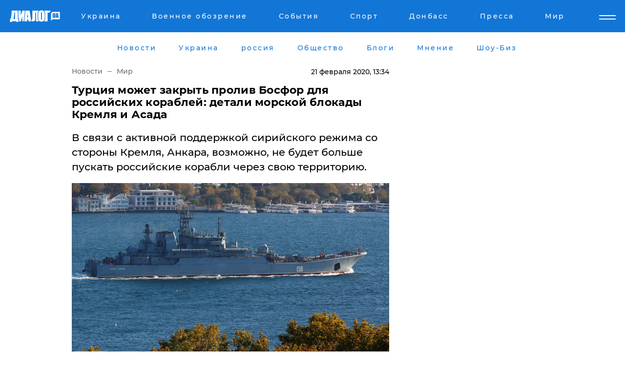

--- FILE ---
content_type: text/html; charset=UTF-8
request_url: https://www.dialog.ua/world/201732_1582275169
body_size: 10731
content:
<!DOCTYPE html>
<html xmlns="http://www.w3.org/1999/xhtml" dir="ltr" lang="ru" xmlns:og="http://ogp.me/ns#">
<head>
    <meta http-equiv="Content-Type" content="text/html; charset=utf-8" />
    <meta name="viewport" content="width=device-width, initial-scale=1">

    <title>Турция может закрыть пролив Босфор для российских кораблей: детали морской блокады Кремля и Асада - | Диалог.UA</title>
    <meta name="description" content="В связи с активной поддержкой сирийского режима со стороны Кремля, Анкара, возможно, не будет больше пускать российские корабли через свою территорию.">
    <meta name="keywords" content=", Турция, Россия, Сирия, Босфор, флот, Асад, политикааса укр нет, последние новости дня">
    <link rel="canonical" href="https://www.dialog.ua/world/201732_1582275169"/>
    
                        <link rel="amphtml" href="https://www.dialog.ua/world/201732_1582275169/amp">
            
     <meta http-equiv="x-dns-prefetch-control" content="on">
 <link rel="dns-prefetch" href="//google-analytics.com">
 <link rel="dns-prefetch" href="//connect.facebook.net">
 <link rel="dns-prefetch" href="//securepubads.g.doubleclick.net">
 <link rel="preconnect" href="//securepubads.g.doubleclick.net">
 <link rel="dns-prefetch" href="//cm.g.doubleclick.net">
 <link rel="preconnect" href="//cm.g.doubleclick.net">
 <link rel="dns-prefetch" href="//counter.yadro.ru">
 <link rel="dns-prefetch" href="//www.googletagmanager.com/">
 <link rel='dns-prefetch' href='https://ajax.googleapis.com'/>
    <meta name='yandex-verification' content='7fdab9f0679cc6c0'/>

    <!-- news_keywords (only for news/index) -->
            <meta name="news_keywords" content=", Турция, Россия, Сирия, Босфор, флот, Асад, политикааса укр нет, последние новости дня">
    
    <meta name="author" content="Dialog.ua">
    <link rel="shortcut icon" href="/favicon.ico">

            <link rel="stylesheet" href="/css/style.min.css?ver=12" type="text/css">
    
    <style>
        /** =================== MONTSERRAT =================== **/

        /** Montserrat Thin **/
        @font-face {
            font-family: "Montserrat";
            font-display: swap;
            font-weight: 100;
            font-style: normal;
            src: url("/css/fonts/Montserrat-Thin.woff2") format("woff2"),
            url("/css/fonts/Montserrat-Thin.woff") format("woff");
        }

        /** Montserrat Thin-Italic **/
        @font-face {
            font-family: "Montserrat";
            font-display: swap;
            font-weight: 100;
            font-style: italic;
            src: url("/css/fonts/Montserrat-ThinItalic.woff2") format("woff2"),
            url("/css/fonts/Montserrat-ThinItalic.woff") format("woff");
        }

        /** Montserrat Light **/
        @font-face {
            font-family: "Montserrat";
            font-display: swap;
            font-weight: 300;
            font-style: normal;
            src: url("/css/fonts/Montserrat-Light.woff2") format("woff2"),
            url("/css/fonts/Montserrat-Light.woff") format("woff");
        }

        /** Montserrat Light-Italic **/
        @font-face {
            font-family: "Montserrat";
            font-display: swap;
            font-weight: 300;
            font-style: italic;
            src: url("/css/fonts/Montserrat-LightItalic.woff2") format("woff2"),
            url("/css/fonts/Montserrat-LightItalic.woff") format("woff");
        }


        /** Montserrat Medium **/
        @font-face {
            font-family: "Montserrat";
            font-display: swap;
            font-weight: 500;
            font-style: normal;
            src: url("/css/fonts/Montserrat-Medium.woff2") format("woff2"),
            url("/css/fonts/Montserrat-Medium.woff") format("woff");
        }

        /** Montserrat Bold **/
        @font-face {
            font-family: "Montserrat";
            font-display: swap;
            font-weight: 600;
            font-style: normal;
            src: url("/css/fonts/Montserrat-Bold.woff2") format("woff2"),
            url("/css/fonts/Montserrat-Bold.woff") format("woff");
        }

        /** Montserrat ExtraBold **/
        @font-face {
            font-family: "Montserrat";
            font-display: swap;
            font-weight: 800;
            font-style: normal;
            src: url("/css/fonts/Montserrat-ExtraBold.woff2") format("woff2"),
            url("/css/fonts/Montserrat-ExtraBold.woff") format("woff");
        }
    </style>

    <!-- og meta -->
    <!-- Facebook Meta -->
    <meta property="fb:app_id" content="1010365385685044" />
    <meta property="og:url" content="https://www.dialog.ua/world/201732_1582275169" />
    <meta property="og:site_name" content="Диалог.UA" />
    <meta property="og:title" content='Турция может закрыть пролив Босфор для российских кораблей: детали морской блокады Кремля и Асада' />
    <meta property="og:type" content="article">
    <meta property="og:description" content='В связи с активной поддержкой сирийского режима со стороны Кремля, Анкара, возможно, не будет больше пускать российские корабли через свою территорию.' />
    <meta property="og:image" content="https://www.dialog.ua/images/news/3ba543531593451bc7d2fd9586f12323.jpg" />
            <meta property="og:image:width" content="1920" />
        <meta property="og:image:height" content="1234" />
    <!-- Twitter Meta -->
<meta name="twitter:card" content="summary_large_image">
<meta name="twitter:site" content="@Dialog_UA">
<meta name="twitter:creator" content="@Dialog_UA">
<meta name="twitter:title" content="Турция может закрыть пролив Босфор для российских кораблей: детали морской блокады Кремля и Асада">
<meta name="twitter:description" content="В связи с активной поддержкой сирийского режима со стороны Кремля, Анкара, возможно, не будет больше пускать российские корабли через свою территорию.">
<meta name="twitter:image" content="https://www.dialog.ua/images/news/3ba543531593451bc7d2fd9586f12323.jpg">
<meta name="twitter:domain" content="www.dialog.ua>">    <meta name="google-site-verification" content="jZKJrW_rC4oKR50hCSQ9LFM1XjJbWaQQnPgLYvrSx00" />

    <!-- Google tag (gtag.js) -->
    <script async src="https://www.googletagmanager.com/gtag/js?id=G-HJDW518ZWK" type="510e8798035f71699b8a9745-text/javascript"></script>
    <script type="510e8798035f71699b8a9745-text/javascript">
      window.dataLayer = window.dataLayer || [];
      function gtag(){dataLayer.push(arguments);}
      gtag('js', new Date());

      gtag('config', 'G-HJDW518ZWK');
    </script>
    
    <link rel="manifest" href="/manifest.json">

    <link rel="alternate" hreflang="ru" href="https://www.dialog.ua/world/201732_1582275169" />
    
    <link rel="apple-touch-icon" href="/img/apple-touch-icon.png">

    </head>
<body>
<div class="overlay"></div>

<div class="header_contn">
    <header class="sticky">
        <div class="container">
            <div class="header-content">
                <div class="header-logo">

                    
                    
                    <a href="https://www.dialog.ua" class="logo">
                        <img src="/css/images/logo.svg" class="logo-main" alt="" width="103" height="24">
                    </a>
                </div>

                <nav>
                    <div class="nav-menu">
                        <ul class="main-menu">
                                                                <li><a href="https://www.dialog.ua/ukraine"><span>Украина</span></a></li>
                                                                    <li><a href="https://www.dialog.ua/war"><span>Военное обозрение</span></a></li>
                                                                    <li><a href="https://daily.dialog.ua/"><span>События</span></a></li>
                                                                    <li><a href="https://sport.dialog.ua/"><span>Спорт</span></a></li>
                                                                    <li><a href="https://www.dialog.ua/tag/274"><span>Донбасс</span></a></li>
                                                                    <li><a href="https://www.dialog.ua/press-release"><span>Пресса</span></a></li>
                                                                    <li><a href="https://www.dialog.ua/world"><span>Мир</span></a></li>
                                                        </ul>
                    </div>

                    <span class="mask"></span>
                </nav>

            </div>
    </div>
    <!-- выпадающее меню -->
    <div class="mobile-nav-wrap" role="navigation">
        <div class="mobile-header-nav ">

            <div class="menu-content">

                <div class="mobile-menu-head">

                    <a class="mobile-menu-head__close" href="#">
                        <img src="/css/images/menu-close.svg" alt="">
                    </a>

                    <span class="mobile-menu-head__logo"><a href=""> <img src="/css/images/logo.svg" alt=""></a></span>

                    <div class="language-selection__mob-menu"><a href="">UA</a></div>
                </div>

                
                <div class="menu-column">
                                                                                <span class="menu-column__title">Главная</span>
                                        <ul>

                                                    <li><a href="https://www.dialog.ua/news"><span>Все новости</span></a></li>
                                                    <li><a href="https://www.dialog.ua/russia"><span>россия</span></a></li>
                                                    <li><a href="https://www.dialog.ua/world"><span>Мир</span></a></li>
                                                    <li><a href="https://www.dialog.ua/war"><span>Военное обозрение</span></a></li>
                                                    <li><a href="https://www.dialog.ua/science"><span>Наука и Техника</span></a></li>
                                                    <li><a href="https://www.dialog.ua/business"><span>Экономика</span></a></li>
                                                    <li><a href="https://www.dialog.ua/opinion"><span>Мнение</span></a></li>
                                                    <li><a href="https://www.dialog.ua/blogs"><span>Блоги</span></a></li>
                                                    <li><a href="https://www.dialog.ua/press-release"><span>Пресса</span></a></li>
                                                    <li><a href="https://showbiz.dialog.ua/"><span>Шоу-биз</span></a></li>
                                                    <li><a href="https://www.dialog.ua/health"><span>Здоровье</span></a></li>
                                                    <li><a href="https://www.dialog.ua/ukraine"><span>Украина</span></a></li>
                                                    <li><a href="https://sport.dialog.ua/"><span>Спорт</span></a></li>
                                                    <li><a href="https://www.dialog.ua/culture"><span>Культура</span></a></li>
                                                    <li><a href="https://www.dialog.ua/tag/304"><span>Беларусь</span></a></li>
                                            </ul>
                                    </div>
                
                <div class="menu-column">
                                        <span class="menu-column__title">Города</span>
                                        <ul>

                                                    <li><a href="https://www.dialog.ua/tag/18"><span>Донецк</span></a></li>
                                                    <li><a href="https://www.dialog.ua/tag/28"><span>Луганск</span></a></li>
                                                    <li><a href="https://www.dialog.ua/tag/23"><span>Киев</span></a></li>
                                                    <li><a href="https://www.dialog.ua/tag/29"><span>Харьков</span></a></li>
                                                    <li><a href="https://www.dialog.ua/tag/30"><span>Днепр</span></a></li>
                                                    <li><a href="https://www.dialog.ua/tag/34"><span>Львов</span></a></li>
                                                    <li><a href="https://www.dialog.ua/tag/33"><span>Одесса</span></a></li>
                                            </ul>
                                    </div>
                
                <div class="menu-column">
                                        <span class="menu-column__title">Война на Донбассе и в Крыму</span>
                                        <ul>

                                                    <li><a href="https://www.dialog.ua/tag/154"><span>"ДНР"</span></a></li>
                                                    <li><a href="https://www.dialog.ua/tag/156"><span>"ЛНР"</span></a></li>
                                                    <li><a href="https://www.dialog.ua/tag/2"><span>Оккупация Крыма</span></a></li>
                                                    <li><a href="https://www.dialog.ua/tag/27"><span>Новости Крыма</span></a></li>
                                                    <li><a href="https://www.dialog.ua/tag/274"><span>Донбасс</span></a></li>
                                                    <li><a href="https://www.dialog.ua/tag/116"><span>Армия Украины</span></a></li>
                                            </ul>
                                    </div>
                
                <div class="menu-column">
                                        <span class="menu-column__title">Лайф стайл</span>
                                        <ul>

                                                    <li><a href="https://www.dialog.ua/health"><span>Здоровье</span></a></li>
                                                    <li><a href="https://www.dialog.ua/donation.html"><span>Помощь проекту</span></a></li>
                                                    <li><a href="https://life.dialog.ua/"><span>Стиль Диалога</span></a></li>
                                                    <li><a href="https://showbiz.dialog.ua/"><span>Шоу-биз</span></a></li>
                                                    <li><a href="https://www.dialog.ua/culture"><span>Культура</span></a></li>
                                                    <li><a href="https://news.dialog.ua/"><span>Общество</span></a></li>
                                            </ul>
                                    </div>
                
                <div class="menu-column">
                                        <span class="menu-column__title">Преса</span>
                                        <ul>

                                                    <li><a href="https://www.dialog.ua/press-release"><span>Преса</span></a></li>
                                            </ul>
                                    </div>
                
                <div class="menu-column">
                                        <span class="menu-column__title">Авторское</span>
                                        <ul>

                                                    <li><a href="https://www.dialog.ua/opinion"><span>Мнение</span></a></li>
                                                    <li><a href="https://www.dialog.ua/blogs"><span>Блоги</span></a></li>
                                                    <li><a href="https://www.dialog.ua/tag/63"><span>ИноСМИ</span></a></li>
                                            </ul>
                                    </div>
                
            </div>

        </div>
    </div>

    
        <a class="mobile-menu-toggle js-toggle-menu hamburger-menu button" href="#">
            <span class="menu-item menu-item-1"></span>
            <span class="menu-item"></span>
        </a>

        <div class="language-selection language-selection--mobile">
            <a href="/ukr">
                UA            </a>
        </div>
    </header>
</div>


    <!-- MAIN PART -->
<main class="">
    <div class="container">

        <div class="top-content-menu">
            <div class="top-content-menu__nav">
                <ul>
                                                <li><a href="https://www.dialog.ua/news"><span>Новости</span></a></li>
                                                    <li><a href="https://www.dialog.ua/ukraine"><span>Украина</span></a></li>
                                                    <li><a href="https://www.dialog.ua/russia"><span>россия</span></a></li>
                                                    <li><a href="https://news.dialog.ua"><span>Общество</span></a></li>
                                                    <li><a href="https://www.dialog.ua/blogs"><span>Блоги</span></a></li>
                                                    <li><a href="https://www.dialog.ua/opinion"><span>Мнение</span></a></li>
                                                    <li><a href="https://showbiz.dialog.ua/"><span>Шоу-Биз</span></a></li>
                                        </ul>
            </div>

            <span class="mask"></span>
        </div>

        <div class="section-content section_news">

            
    <div class="main-content news_main_content">
        <div class="content content--new-inner news_content_blok  news_innner">



            
                
            
            <!-- update news button -->
            <div class="new-head">
                <script type="application/ld+json">
    {
        "@context": "http://schema.org",
        "@type": "NewsArticle",
        "mainEntityOfPage":{
            "@type":"WebPage",
            "@id":"https://www.dialog.ua/world/201732_1582275169"
        },
        "headline": "Турция может закрыть пролив Босфор для российских кораблей: детали морской блокады Кремля и Асада",
                 "image": {
            "@type": "ImageObject",
            "representativeOfPage": "true",
            "url": "https://www.dialog.ua/images/news/3ba543531593451bc7d2fd9586f12323.jpg",
            "width": 1920,
            "height": 1234        },
                    "datePublished": "2020-02-21T13:34:49+02:00",
                 "dateModified": "2020-02-21T13:35:15+02:00",
        
                "author": {
            "@type": "Organization",
            "name": "Dialog.ua"
        },
            
        "publisher": {
                "@type": "Organization",
                "name": "Dialog.ua",
                "logo": {
                    "@type": "ImageObject",
                    "url": "https://www.dialog.ua/img/publisher_logo.jpg",
                    "width": 309,
                    "height": 148
                }
            },

        "description": "В связи с активной поддержкой сирийского режима со стороны Кремля, Анкара, возможно, не будет больше пускать российские корабли через свою территорию.",
        "articleBody": "Власти Турецкой Республики могут пойти на беспрецедентный шаг по отношению к России и официальным властям Сирии: теперь у российских кораблей вряд ли получиться проходить через пролив Босфор. Об этом сообщает&amp;nbsp;Российский Диалог.Учитывая нестабильную ситуацию в Сирии, а также тот факт, что диктатор Башар Асад, который пользуется поддержкой со стороны России, вовсе не собирается идти на компромиссы и продолжает воевать, в Анкаре могут прекратить проход российских военных кораблей через Босфор к берегам Сирии.&amp;nbsp;В Кремле, а также в Дамаске пока на эту новость никак не отреагировали.Напомним, ранее мы&amp;nbsp;сообщали, что войска Турецкой Республики начали широкомасштабное наступление в сирийской провинции Идлиб, где сейчас продолжаются боевые действия. Бронетехника турецкой армии продвигается в сторону административного центра провинции: задействовано огромное число военных грузовиков, танков, бронетранспортеров.&amp;nbsp;В то же время Военно-воздушные силы Сирии при поддержке Воздушно-космических войск РФ&amp;nbsp;нанесли очередной ракетно-бомбовый удар по провинции Идлиб (города Кминас и Сармин). Российские и сирийские пилоты уничтожили в вышеуказанных провинциях несколько сотен членов оппозиционных сил, однако под обстрел попали и турецкие войска, расположенные неподалеку.&lt;br&gt; В Министерстве обороны Турции отмечают: двое военнослужащих погибло, еще пятеро получили ранения в результате совместной атаки российско-сирийской воздушной группы.&amp;nbsp;В свою очередь, Турция просит у США разрешения на поставку современных зенитно-ракетных комплексов Patriot, чтобы отражать воздушные налеты россиян и сирийских войск: по мнению официальной Анкары, наличие этого оружия поможет стабилизировать ситуацию в регионе и вынудить Москву и Дамаск выполнять взятые ранее на себя обязательства.",
        "keywords": "Турция, Россия, Сирия, Босфор, флот, Асад, политикааса"
        }

</script>
                
<script type="application/ld+json">
    {
        "@context": "http://schema.org",
        "@type": "BreadcrumbList",
        "itemListElement": [
            {
                "@type": "ListItem",
                "position": 1,
                "item": {
                    "@id": "https://www.dialog.ua",
                    "name": "Главная"
                }
            },
            {
                "@type": "ListItem",
                "position": 2,
                "item": {
                    "@id": "https://www.dialog.ua/world",
                    "name": "Мир"
                }
            }
        ]
    }
</script>

                
                    <div class="breadcrumbs">
                        <a href="https://www.dialog.ua">
                            Новости                        </a>
                        <span class="sep"></span>
                        <a href="/world">Мир</a>
                    </div>

                

                
                <span class="new-head__date">
                    21 февраля 2020, 13:34                </span>
            </div>

            
            <div class="new-inner inner_news">

                <h1>Турция может закрыть пролив Босфор для российских кораблей: детали морской блокады Кремля и Асада</h1>

                <p class="preview">В связи с активной поддержкой сирийского режима со стороны Кремля, Анкара, возможно, не будет больше пускать российские корабли через свою территорию.</p>

                <p><img src="https://www.dialog.ua/images/news/3ba543531593451bc7d2fd9586f12323.jpg" alt="Турция может закрыть пролив Босфор для российских кораблей: детали морской блокады Кремля и Асада" /></p>
                
                        <div class="banner banner--news align-center align-center" style="">
        <script async src="https://pagead2.googlesyndication.com/pagead/js/adsbygoogle.js?client=ca-pub-3695032019363550" crossorigin="anonymous" type="510e8798035f71699b8a9745-text/javascript"></script>
<!-- Под фото новость Десктоп -->
<ins class="adsbygoogle"
     style="display:block"
     data-ad-client="ca-pub-3695032019363550"
     data-ad-slot="1996806517"
     data-ad-format="auto"
     data-full-width-responsive="true"></ins>
<script type="510e8798035f71699b8a9745-text/javascript">
     (adsbygoogle = window.adsbygoogle || []).push({});
</script>    </div>
                
                

                                                    
                
                <p>Власти Турецкой Республики могут пойти на беспрецедентный шаг по отношению к России и официальным властям Сирии: теперь у российских кораблей вряд ли получиться проходить через пролив Босфор. Об этом сообщает&nbsp;<a href="https://www.rusdialog.ru/war/195174_1582216464">Российский Диалог</a>.</p><p>Учитывая нестабильную ситуацию в Сирии, а также тот факт, что диктатор Башар Асад, который пользуется поддержкой со стороны России, вовсе не собирается идти на компромиссы и продолжает воевать, в Анкаре могут прекратить проход российских военных кораблей через Босфор к берегам Сирии.&nbsp;В Кремле, а также в Дамаске пока на эту новость никак не отреагировали.</p>        <div class="news-content-ad align-center" style="">
        <script async src="https://pagead2.googlesyndication.com/pagead/js/adsbygoogle.js?client=ca-pub-3695032019363550" crossorigin="anonymous" type="510e8798035f71699b8a9745-text/javascript"></script>
<!-- В тело новости проверка Диалог -->
<ins class="adsbygoogle"
     style="display:block"
     data-ad-client="ca-pub-3695032019363550"
     data-ad-slot="7403794482"
     data-ad-format="auto"
     data-full-width-responsive="true"></ins>
<script type="510e8798035f71699b8a9745-text/javascript">
     (adsbygoogle = window.adsbygoogle || []).push({});
</script>    </div>
<p><em>Напомним, ранее мы&nbsp;<a href="https://www.dialog.ua/war/201690_1582205201">сообщали</a>, что войска Турецкой Республики начали широкомасштабное наступление в сирийской провинции Идлиб, где сейчас продолжаются боевые действия. Бронетехника турецкой армии продвигается в сторону административного центра провинции: задействовано огромное число военных грузовиков, танков, бронетранспортеров.&nbsp;</em></p><p><em>В то же время Военно-воздушные силы Сирии при поддержке Воздушно-космических войск РФ&nbsp;<a href="https://www.dialog.ua/war/201703_1582211381">нанесли</a> очередной ракетно-бомбовый удар по провинции Идлиб (города Кминас и Сармин). Российские и сирийские пилоты уничтожили в вышеуказанных провинциях несколько сотен членов оппозиционных сил, однако под обстрел попали и турецкие войска, расположенные неподалеку.<br></em></p><p><em> В Министерстве обороны Турции отмечают: двое военнослужащих погибло, еще пятеро получили ранения в результате совместной атаки российско-сирийской воздушной группы.&nbsp;В свою очередь, Турция просит у США разрешения на поставку современных зенитно-ракетных комплексов Patriot, чтобы отражать воздушные налеты россиян и сирийских войск: по мнению официальной Анкары, наличие этого оружия поможет стабилизировать ситуацию в регионе и вынудить Москву и Дамаск выполнять взятые ранее на себя обязательства.</em></p>
                                                                </div>

                            <div class="tags">
                                            <a target="_blank" href="https://www.dialog.ua/tag/165">Новости России</a>                                            <a target="_blank" href="https://www.dialog.ua/tag/219">Политика</a>                                            <a target="_blank" href="https://www.dialog.ua/tag/441">Башар Асад</a>                                            <a target="_blank" href="https://www.dialog.ua/tag/445">Турция</a>                                            <a target="_blank" href="https://www.dialog.ua/tag/581">Новости дня</a>                                    </div>
            
            <div class="share">
                <div class="socials">
                    <button class="open-comments mobile-hide">+ Добавить Комментарий</button>
                    <div class="shareaholic-canvas" data-app="share_buttons" data-app-id="26969635"></div>
                </div>
            </div>

            
            
                        <div class="banner mobile-hide align-center" style="width: 650px;">
        <!-- Вниз новости НВ Дизайн Диалог Декстоп -->
<ins class="adsbygoogle"
     style="display:block"
     data-ad-client="ca-pub-3660307541539783"
     data-ad-slot="3521732345"
     data-ad-format="auto"
     data-full-width-responsive="true"></ins>
<script type="510e8798035f71699b8a9745-text/javascript">
     (adsbygoogle = window.adsbygoogle || []).push({});
</script>    </div>
                
            



            
                            <h2 class="margin-small"><a href="https://www.dialog.ua/news">Последние новости</a></h2>
<div class="news last-news">
    
        <div class="new-item">
            <p>
                <a href="https://www.dialog.ua/world/327493_1769027401"><strong>"Сформировали соглашение о Гренландии", – Трамп передумал вводить пошлины против Европы</strong></a>                            </p>
            <span class="new-item__time">22:39</span>
        </div>

    
        <div class="new-item">
            <p>
                <a href="https://www.dialog.ua/opinion/327492_1769026623">Келлог о переломном моменте войны: если Украина переживет эту зиму, преимущество будет на ее стороне</a>                            </p>
            <span class="new-item__time">22:37</span>
        </div>

    
        <div class="new-item">
            <p>
                <a href="https://www.dialog.ua/ukraine/327491_1769025533">Крупного киевского чиновника задержали за организацию схемы с ТЦК</a>                            </p>
            <span class="new-item__time">22:06</span>
        </div>

    
        <div class="new-item">
            <p>
                <a href="https://www.dialog.ua/ukraine/327490_1769024324"><strong>Графики отключений электроэнергии на 22 января: в "Укрэнерго" и ДТЭК сделали важные заявления</strong></a>                            </p>
            <span class="new-item__time">21:44</span>
        </div>

    
        <div class="new-item">
            <p>
                <a href="https://www.dialog.ua/war/327489_1769024009"><strong>На Херсонщине подорвалась машина с генералом армии РФ Евдокимовым, командующим российскими десантниками </strong></a>                            </p>
            <span class="new-item__time">21:41</span>
        </div>

    
        <div class="new-item">
            <p>
                <a href="https://www.dialog.ua/russia/327488_1769021176">РФ пытается затыкать дыры в бюджете посредством рекордных конфискаций – Bloomberg</a>                            </p>
            <span class="new-item__time">20:52</span>
        </div>

    
        <div class="new-item">
            <p>
                <a href="https://www.dialog.ua/world/327487_1769020452">"Агрессивная речь" министра торговли США на ужине в Давосе привела к скандалу – FT</a>                            </p>
            <span class="new-item__time">20:40</span>
        </div>

    
        <div class="new-item">
            <p>
                <a href="https://www.dialog.ua/ukraine/327486_1769017856"><strong>Суд изменил решение по Труханову – ему избрана новая мера пресечения</strong></a>                            </p>
            <span class="new-item__time">20:15</span>
        </div>

    
        <div class="new-item">
            <p>
                <a href="https://www.dialog.ua/business/327485_1769016483"><strong>ЕС подготовил ответ на тарифной атаку Трампа из-за Гренландии: этот шаг усилит напряженность – Euronews</strong></a>                            </p>
            <span class="new-item__time">19:59</span>
        </div>

    
        <div class="new-item">
            <p>
                <a href="https://www.dialog.ua/world/327484_1769015739"><strong>"Русских попросят уйти полностью": в Сирии планируют выдворить военных РФ из страны</strong></a>                            </p>
            <span class="new-item__time">19:26</span>
        </div>

    
        <div class="new-item">
            <p>
                <a href="https://www.dialog.ua/ukraine/327483_1769014250">Дания усиливает энергетическую поддержку Украины: выделены дополнительные миллионы евро</a>                            </p>
            <span class="new-item__time">19:25</span>
        </div>

    
        <div class="new-item">
            <p>
                <a href="https://www.dialog.ua/business/327482_1769013727">Россия находится в шаге от коллапса авиации - СМИ</a>                            </p>
            <span class="new-item__time">18:44</span>
        </div>

    
        <div class="new-item">
            <p>
                <a href="https://www.dialog.ua/world/327481_1769013065">В Германии задержаны агенты РФ, работавшие против Украины</a>                            </p>
            <span class="new-item__time">18:37</span>
        </div>

    
        <div class="new-item">
            <p>
                <a href="https://www.dialog.ua/opinion/327479_1769011969">Портников заявил, что Путин действительно может остановить войну и предупредил о последствиях </a>                <span class="new-item__icon"><img src="/css/images/video-icon.svg" class="video-icon" alt=""></span>            </p>
            <span class="new-item__time">18:35</span>
        </div>

    
        <div class="new-item">
            <p>
                <a href="https://news.dialog.ua/327480_1769012231">Такси начинает работать по-новому в 19 городах Украины: что изменится уже с 22 января</a>                            </p>
            <span class="new-item__time">18:32</span>
        </div>

    
        <div class="new-item">
            <p>
                <a href="https://www.dialog.ua/world/327478_1769011951">Трамп впервые сделал заявление о секретном звуковом оружии США, примененном при захвате Мадуро</a>                            </p>
            <span class="new-item__time">18:17</span>
        </div>

    
        <div class="new-item">
            <p>
                <a href="https://www.dialog.ua/ukraine/327477_1769010706"><strong>На грани катастрофы: Кличко раскрыл, сколько киевлян уехали из столицы в январе</strong></a>                            </p>
            <span class="new-item__time">17:55</span>
        </div>

    
        <div class="new-item">
            <p>
                <a href="https://www.dialog.ua/world/327476_1769010222">Трамп в Давосе ответил на вопрос о военном захвате Гренландии </a>                            </p>
            <span class="new-item__time">17:52</span>
        </div>

    
        <div class="new-item">
            <p>
                <a href="https://www.dialog.ua/world/327475_1769009185"><strong>Между Киевом и Москвой разыгралась новая война: за тысячи километров от Украины - FT</strong></a>                            </p>
            <span class="new-item__time">17:32</span>
        </div>

    
        <div class="new-item">
            <p>
                <a href="https://www.dialog.ua/world/327474_1769009172"><strong>Обнаружен российский след в подавлении массовых протестов в Иране – СМИ</strong></a>                            </p>
            <span class="new-item__time">17:29</span>
        </div>

    


</div>

<div class="show-more  show-more--margin show-more--large show-more--last-categories active_more">
    <a href="#">Смотреть ещё</a>
</div>
<form class="load_more_data">
    <input type="hidden" name="offset" value="40">
    <input type="hidden" name="limit" value="8">
    <input type="hidden" name="location" value="1" >
    <input type="hidden" name="locale" value="ru" >
    
        </form>

            

            
                
            

        </div>

        <aside>


            
                        <div class="banner align-center" style="width: 300px;">
        <script async src="https://pagead2.googlesyndication.com/pagead/js/adsbygoogle.js" type="510e8798035f71699b8a9745-text/javascript"></script>
<!-- Правая колонка проверка 300 Диалог -->
<ins class="adsbygoogle"
     style="display:block"
     data-ad-client="ca-pub-3660307541539783"
     data-ad-slot="4092939786"
     data-ad-format="auto"
     data-full-width-responsive="true"></ins>
<script type="510e8798035f71699b8a9745-text/javascript">
     (adsbygoogle = window.adsbygoogle || []).push({});
</script>    </div>

            
            <h2><a href="https://www.dialog.ua">Главные новости</a></h2>

            <div class="side-news">

                
                <div class="new-side-item">
    <p><a href="https://www.dialog.ua/world/327471_1769006804">"Путин хочет подписать соглашение", – Трамп запросил встречу с Зеленским в Давосе</a></p>
</div>
                                <div class="new-side-item">
            <p><a href="https://www.dialog.ua/world/327493_1769027401">"Сформировали соглашение о Гренландии", – Трамп передумал вводить пошлины против Европы</a></p>
        </div>
            <div class="new-side-item">
            <p><a href="https://www.dialog.ua/opinion/327492_1769026623">Келлог о переломном моменте войны: если Украина переживет эту зиму, преимущество будет на ее стороне</a></p>
        </div>
            <div class="new-side-item">
            <p><a href="https://www.dialog.ua/war/327489_1769024009">На Херсонщине подорвалась машина с генералом армии РФ Евдокимовым, командующим российскими десантниками </a></p>
        </div>
            <div class="new-side-item">
            <p><a href="https://www.dialog.ua/russia/327488_1769021176">РФ пытается затыкать дыры в бюджете посредством рекордных конфискаций – Bloomberg</a></p>
        </div>
            <div class="new-side-item">
            <p><a href="https://www.dialog.ua/world/327487_1769020452">"Агрессивная речь" министра торговли США на ужине в Давосе привела к скандалу – FT</a></p>
        </div>
            <div class="new-side-item">
            <p><a href="https://www.dialog.ua/business/327485_1769016483">ЕС подготовил ответ на тарифной атаку Трампа из-за Гренландии: этот шаг усилит напряженность – Euronews</a></p>
        </div>
            <div class="new-side-item">
            <p><a href="https://www.dialog.ua/world/327484_1769015739">"Русских попросят уйти полностью": в Сирии планируют выдворить военных РФ из страны</a></p>
        </div>
            <div class="new-side-item">
            <p><a href="https://www.dialog.ua/world/327481_1769013065">В Германии задержаны агенты РФ, работавшие против Украины</a></p>
        </div>
    
                            </div>

            
                        <div class="banner align-center" style="">
        <script async src="https://pagead2.googlesyndication.com/pagead/js/adsbygoogle.js?client=ca-pub-3695032019363550" crossorigin="anonymous" type="510e8798035f71699b8a9745-text/javascript"></script>
<!-- Мобильный низ новости Диалог -->
<ins class="adsbygoogle"
     style="display:block"
     data-ad-client="ca-pub-3695032019363550"
     data-ad-slot="4039264547"
     data-ad-format="auto"
     data-full-width-responsive="true"></ins>
<script type="510e8798035f71699b8a9745-text/javascript">
     (adsbygoogle = window.adsbygoogle || []).push({});
</script>    </div>

            



                        <h2>Мнения</h2>

<div class="opinions users-side">

                <div class="user-item">
                        
            <p>

                                    <a href="https://www.dialog.ua/opinion/327492_1769026623"><span>Келлог о переломном моменте войны: если Украина переживет эту зиму, преимущество будет на ее стороне</span></a>
                
            </p>

        </div>
            <div class="user-item">
                                        <a href="https://www.dialog.ua/person/Vitaly_Portnikov" class="user-item__head">
                                            <span class="user-item__avatar">
                            <img width="42px" height="42px" data-src="/images/person/4d859ef024bad660d7632e1e8c15b808.jpg" src="" />                        </span>
                                        <span class="user-item__name">
                                            <span>Виталий Портников</span>
                                            <span><p>Украинский журналист, писатель и публицист</p></span></span>
                </a>
            
            <p>

                                    <a href="https://www.dialog.ua/opinion/327479_1769011969"><span>Портников заявил, что Путин действительно может остановить войну и предупредил о последствиях </span></a>
                
            </p>

        </div>
            <div class="user-item">
                                        <a href="https://www.dialog.ua/person/Gennady_Gudkov" class="user-item__head">
                                            <span class="user-item__avatar">
                            <img width="42px" height="42px" data-src="/images/person/b463236e1a299883fabbb3d5ab48a6d3.jpg" src="" />                        </span>
                                        <span class="user-item__name">
                                            <span>Геннадий Гудков</span>
                                            <span><p>Российский оппозиционер</p></span></span>
                </a>
            
            <p>

                                    <a href="https://www.dialog.ua/opinion/327462_1769002571"><span>Гудков назвал нового лидера в геополитике, от которого зависит весь мир и исходит реальная опасность: "Монстр не демократический"</span></a>
                
            </p>

        </div>
    </div>

<div class="show-more show-more--left show-more--margin">
    <a href="https://www.dialog.ua/opinion">Смотреть ещё</a>
</div>


<h2>Блоги</h2>

<div class="blogs users-side">
                <div class="user-item">
                            <a href="https://www.dialog.ua/person/Vitaly_Portnikov" class="user-item__head">
                                            <span class="user-item__avatar">
                            <img width="42px" height="42px" data-src="/images/person/4d859ef024bad660d7632e1e8c15b808.jpg" src="" />                        </span>
                                        <span class="user-item__name">
                                            <span>Виталий Портников</span>
                                            <span><p>Украинский журналист, писатель и публицист</p></span></span>
                </a>
                        <p>
                                    <a href="https://www.dialog.ua/blogs/327410_1768916980"><span>Портников объяснил, зачем Трамп пригласил Путина в "Совет мира": "В этом решение есть серьезная ловушка"</span></a>
                
            </p>
        </div>
            <div class="user-item">
                            <a href="https://www.dialog.ua/person/Yurii_Shvets" class="user-item__head">
                                            <span class="user-item__avatar">
                            <img width="42px" height="42px" data-src="/images/person/1e2f8d91edbeac4b9be094576524e19b.jpg" src="" />                        </span>
                                        <span class="user-item__name">
                                            <span>Юрий Швец</span>
                                            <span><p>Экономический и военный аналитик</p></span></span>
                </a>
                        <p>
                                    <a href="https://www.dialog.ua/blogs/327403_1768910315"><span>Швец намекнул, что к Путину вместо "черного лебедя" может "прилететь" более серьезная "птица": "Началось"</span></a>
                
            </p>
        </div>
            <div class="user-item">
                            <a href="https://www.dialog.ua/person/Yurii_Shvets" class="user-item__head">
                                            <span class="user-item__avatar">
                            <img width="42px" height="42px" data-src="/images/person/1e2f8d91edbeac4b9be094576524e19b.jpg" src="" />                        </span>
                                        <span class="user-item__name">
                                            <span>Юрий Швец</span>
                                            <span><p>Экономический и военный аналитик</p></span></span>
                </a>
                        <p>
                                    <a href="https://www.dialog.ua/blogs/327329_1768813108"><span>Швец назвал условие, выполнение которого определит, какая страна победит в войне: "Именно они..."</span></a>
                
            </p>
        </div>
    </div>
<div class="show-more show-more--left show-more--margin">
    <a href="https://www.dialog.ua/blogs">Смотреть ещё</a>
</div>
            
            
                
            

        </aside>


    </div>
</div>

    </div>

    

    <div class="container">
        <div class="bottom-menu">
            <div class="bottom-menu__left">
                <span class="dialog-logo">
                    <img width="113px" height="26px" data-src="/css/images/logo-dark.svg" src="" />                </span>
                <span class="copy">© 2026, Диалог.ua<br>Все права защищены. </span>
            </div>
            <div class="bottom-menu__ul">
                <ul>
                    <li class="dialog-logo--show">
                        <img width="113px" height="20px" data-src="/css/images/logo-dark.svg" src="" />                    </li>
                                            <li><a href="https://www.dialog.ua/news"><span>Новости</span></a></li>
                                            <li><a href="https://www.dialog.ua/ukraine"><span>Украина</span></a></li>
                                            <li><a href="https://www.dialog.ua/russia"><span>россия</span></a></li>
                                            <li><a href="https://news.dialog.ua"><span>Общество</span></a></li>
                                            <li><a href="https://www.dialog.ua/blogs"><span>Блоги</span></a></li>
                                            <li><a href="https://www.dialog.ua/opinion"><span>Мнение</span></a></li>
                                            <li><a href="https://showbiz.dialog.ua/"><span>Шоу-Биз</span></a></li>
                                            <li><a href="https://www.dialog.ua/press-release"><span>Пресса</span></a></li>
                                            <li><a href="https://www.dialog.ua/world"><span>Мир</span></a></li>
                                            <li><a href="https://www.dialog.ua/business"><span>Экономика</span></a></li>
                                            <li><a href="https://www.dialog.ua/war"><span>Военное Обозрение</span></a></li>
                                            <li><a href="https://life.dialog.ua/"><span>Стиль</span></a></li>
                                            <li><a href="https://www.dialog.ua/tag/274"><span>Новости Донбасса</span></a></li>
                                            <li><a href="https://sport.dialog.ua/"><span>Спорт</span></a></li>
                                            <li><a href="https://dialog.ua/tag/71"><span>США</span></a></li>
                                            <li><a href="https://showbiz.dialog.ua"><span>Шоубиз</span></a></li>
                                    </ul>
            </div>
        </div>
    </div>
</main>



<!-- FOOTER -->
<footer>
    <div class="container">
        <div class="footer-content">

            <ul class="footer-menu">
                <li><a href="https://www.dialog.ua/about.html">О проекте</a></li>
                <li><a href="https://www.dialog.ua/editorial.html">Редакция</a></li>
                <li><a href="https://www.dialog.ua/contacts.html">Контакты</a></li>
                <li><a href="https://www.dialog.ua/adv.html">Реклама</a></li>
                <li><a href="https://www.dialog.ua/credits.html">Персональные данные</a></li>
                <li><a href="https://www.dialog.ua/privacypolicy.html">Защита персональных данных</a></li>

            </ul>
            <span class="footer-text">Использование материалов разрешается при условии ссылки (для интернет-изданий - гиперссылки) на "<a href="https://www.dialog.ua">Диалог.ua</a>" не ниже третьего абзаца.</span>
            <span class="copy">
                    © 2026, <span>Диалог.ua.</span> Все права защищены.                </span>
        </div>

    </div>
</footer>

<!-- <div class="cookie-policy">
    <p class="cookie-policy-title">Про использование cookies</p>
    <p class="cookie-policy-text">Продолжая просматривать www.dialog.ua вы подтверждаете, что ознакомились с Правилами
        пользования сайтом и соглашаетесь на использование файлов cookies</p>
    <div class="cookie-policy-buttons">
        <a href="https://www.dialog.ua/privacypolicy.html" class="cookie-info-link ">Про файлы cookies</a>
        <button class="cookie-accept-btn">Соглашаюсь</button>
    </div>
    <button class="close-btn"></button>
</div> -->

<script defer src="/js/jquery-3.2.1.min.js" type="510e8798035f71699b8a9745-text/javascript"></script>

<script async type="510e8798035f71699b8a9745-text/javascript">
    var scripts = document.getElementsByTagName('script');
    var script = scripts[scripts.length - 1];

    if (document.body.clientWidth >= 1024) {
        setTimeout(function () {
            script.outerHTML += '<script src="/js/desktop-scripts.js"></sc' + 'ript>';
        }, 500);
    } else {
        setTimeout(function () {
            script.outerHTML += '<script src="/js/mobile-scripts.js"></sc' + 'ript>';
        }, 500);
    }
</script>
<script defer src="/js/scripts.js?ver=5" type="510e8798035f71699b8a9745-text/javascript"></script>

<script type="510e8798035f71699b8a9745-text/javascript">

    function buildScript(src, attributes) {
        var script = document.createElement('script');
        script.src = src;
        for (key in attributes) {
            script[key] = attributes[key];
        }
        document.body.appendChild(script);
    }

    function downloadJSAtOnload() {
                (function () {
            var script = document.createElement('script');
            script.src = "https://pagead2.googlesyndication.com/pagead/js/adsbygoogle.js";
                        script.async = true;
                        document.body.appendChild(script);
        })();
        
        
                buildScript("https://platform.twitter.com/widgets.js", {async: true});
        buildScript("//www.instagram.com/embed.js", {async: true});
                /*buildScript("//dsms0mj1bbhn4.cloudfront.net/assets/pub/shareaholic.js",
            { async:true,
              "data-shr-siteid": "9a6d8903fd66a0407e4ed9a92f28cdcd",
              "data-cfasync": false,
            }
            );*/


        
    }

    if (window.addEventListener)
        window.addEventListener("load", downloadJSAtOnload, false);
    else if (window.attachEvent)
        window.attachEvent("onload", downloadJSAtOnload);
    else window.onload = downloadJSAtOnload;
</script>

    <script type="text/javascript" data-cfasync="false" src="//dsms0mj1bbhn4.cloudfront.net/assets/pub/shareaholic.js"
            data-shr-siteid="9a6d8903fd66a0407e4ed9a92f28cdcd" async="async"></script>


<script src="/cdn-cgi/scripts/7d0fa10a/cloudflare-static/rocket-loader.min.js" data-cf-settings="510e8798035f71699b8a9745-|49" defer></script><script defer src="https://static.cloudflareinsights.com/beacon.min.js/vcd15cbe7772f49c399c6a5babf22c1241717689176015" integrity="sha512-ZpsOmlRQV6y907TI0dKBHq9Md29nnaEIPlkf84rnaERnq6zvWvPUqr2ft8M1aS28oN72PdrCzSjY4U6VaAw1EQ==" data-cf-beacon='{"rayId":"9c1ae94c2b946c75","version":"2025.9.1","serverTiming":{"name":{"cfExtPri":true,"cfEdge":true,"cfOrigin":true,"cfL4":true,"cfSpeedBrain":true,"cfCacheStatus":true}},"token":"1fc2a877def342f8a2006fcbd93f5ff5","b":1}' crossorigin="anonymous"></script>
</body>

</html>


--- FILE ---
content_type: text/html; charset=utf-8
request_url: https://www.google.com/recaptcha/api2/aframe
body_size: 266
content:
<!DOCTYPE HTML><html><head><meta http-equiv="content-type" content="text/html; charset=UTF-8"></head><body><script nonce="Teitj3U7FMYaDoDbClBdtQ">/** Anti-fraud and anti-abuse applications only. See google.com/recaptcha */ try{var clients={'sodar':'https://pagead2.googlesyndication.com/pagead/sodar?'};window.addEventListener("message",function(a){try{if(a.source===window.parent){var b=JSON.parse(a.data);var c=clients[b['id']];if(c){var d=document.createElement('img');d.src=c+b['params']+'&rc='+(localStorage.getItem("rc::a")?sessionStorage.getItem("rc::b"):"");window.document.body.appendChild(d);sessionStorage.setItem("rc::e",parseInt(sessionStorage.getItem("rc::e")||0)+1);localStorage.setItem("rc::h",'1769041500458');}}}catch(b){}});window.parent.postMessage("_grecaptcha_ready", "*");}catch(b){}</script></body></html>